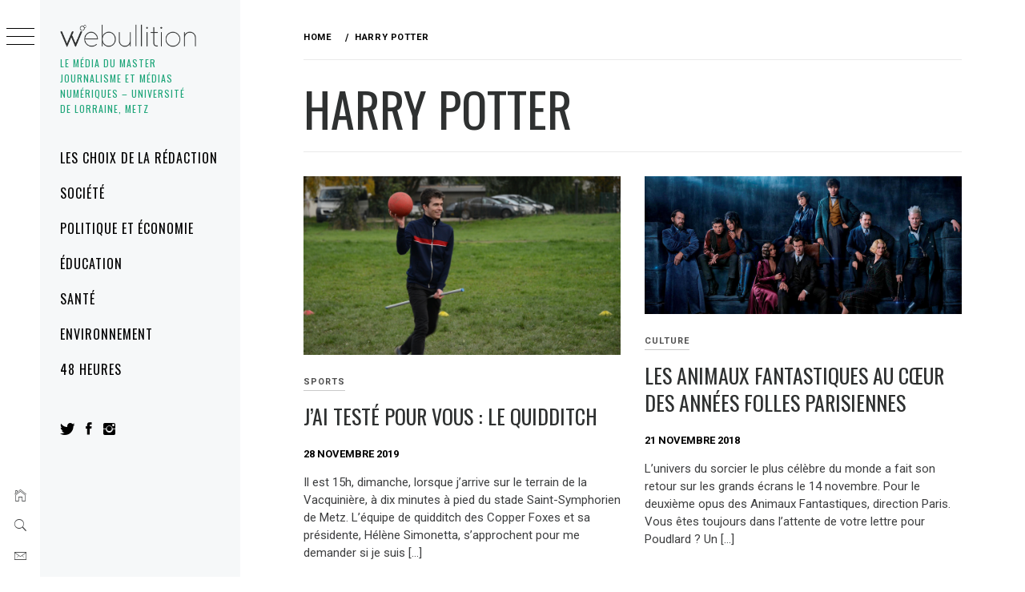

--- FILE ---
content_type: text/html; charset=UTF-8
request_url: https://www.webullition.info/tag/harry-potter
body_size: 11683
content:
<!DOCTYPE html>
<html lang="fr-FR">
    <head>
        <meta charset="UTF-8">
        <meta name="viewport" content="width=device-width, initial-scale=1.0, maximum-scale=1.0, user-scalable=no" />
        <link rel="profile" href="https://gmpg.org/xfn/11">
                <style type="text/css">
                        body .primary-background,
            body button:hover,
            body button:focus,
            body input[type="button"]:hover,
            body input[type="reset"]:hover,
            body input[type="reset"]:focus,
            body input[type="submit"]:hover,
            body input[type="submit"]:focus,
            body .widget .social-widget-menu ul li,
            body .comments-area .comment-list .reply,
            body .slide-categories a:hover,
            body .slide-categories a:focus,
            body .widget .social-widget-menu ul li:hover a:before,
            body .widget .social-widget-menu ul li:focus a:before,
            body .ham,
            body .ham:before,
            body .ham:after,
            body .btn-load-more {
                background: #2f3131;
            }

            body .entry-title,
            body .entry-title a {
                color: #2f3131;

            }

                        body .secondary-background,
            body .wp-block-quote,
            body button,
            body input[type="button"],
            body input[type="reset"],
            body input[type="submit"],
            body .widget.widget_minimal_grid_tab_posts_widget ul.nav-tabs li.active a,
            body .widget.widget_minimal_grid_tab_posts_widget ul.nav-tabs > li > a:focus,
            body .widget.widget_minimal_grid_tab_posts_widget ul.nav-tabs > li > a:hover,
            body .author-info .author-social > a:hover,
            body .author-info .author-social > a:focus,
            body .widget .social-widget-menu ul li a:before,
            body .widget .social-widget-menu ul li:hover,
            body .widget .social-widget-menu ul li:focus,
            body .moretag,
            body .moretag,
            body .thememattic-search-icon:before,
            body .slide-categories a,
            body .search-button.active .thememattic-search-icon:before,
            body .search-button.active .thememattic-search-icon:after,
            body .btn-load-more:hover,
            body .btn-load-more:focus,
            body .menu-description{
                background: #ff2222;
            }

            body.woocommerce #content input.button.alt:hover,
            body.woocommerce #respond input#submit.alt:hover,
            body.woocommerce a.button.alt:hover,
            body.woocommerce button.button.alt:hover,
            body.woocommerce input.button.alt:hover,
            body.woocommerce-page #content input.button.alt:hover,
            body.woocommerce-page #respond input#submit.alt:hover,
            body.woocommerce-page a.button.alt:hover,
            body.woocommerce-page button.button.alt:hover,
            body.woocommerce-page input.button.alt:hover,
            body.woocommerce #content input.button,
            body.woocommerce #respond input#submit,
            body.woocommerce a.button,
            body.woocommerce button.button,
            body.woocommerce input.button,
            body.woocommerce-page #content input.button,
            body.woocommerce-page #respond input#submit,
            body.woocommerce-page a.button,
            body.woocommerce-page button.button,
            body.woocommerce-page input.button,
            body.woocommerce #respond input#submit.alt,
            body.woocommerce a.button.alt,
            body.woocommerce button.button.alt,
            body.woocommerce input.button.alt,
            body.woocommerce .site span.onsale:hover,
            body.woocommerce .site span.onsale:focus,
            body.woocommerce-active .site .widget .onsale:hover,
            body.woocommerce-active .site .widget .onsale:focus{
                background: #ff2222;
            }

            body .sticky header:before,
            body a:hover,
            body a:focus,
            body a:active,
            body .main-navigation .menu-wrapper > ul > li.current-menu-item > a,
            body .main-navigation .menu-wrapper > ul > li:hover > a,
            body .main-navigation .menu-wrapper > ul > li:focus > a,
            body .sidr a:hover,
            body .sidr a:focus,
            body .page-numbers.current {
                color: #ff2222;
            }

            body .ajax-loader,
            body .thememattic-search-icon:after {
                border-color: #ff2222 !important;
            }

                        body .section-recommended.section-bg {
                background: #f9e3d2;
            }

                        body .section-recommended.section-bg .home-full-grid-cat-section,
            body .section-recommended.section-bg .home-full-grid-cat-section a {
                color: #333;
            }

                        body,
            body .primary-font,
            body .site .site-title,
            body .section-title{
                font-family: Roboto !important;
            }

                        body .main-navigation #primary-menu li a,
            body h1, body h2, body h3, body h4, body h5, body h6,
            body .secondary-font,
            body .prime-excerpt,
            body blockquote,
            body.single .entry-content:before, .page .entry-content:before {
                font-family: Oswald !important;
            }

                        body .site-title {
                font-size: 36px !important;
            }

                        body, body button, body input, body select, body textarea, body p {
                font-size: 15px !important;
            }

                        body h1 {
                font-size: 32px;
            }

                        body h2,
            h2.entry-title {
                font-size: 26px;
            }

            body.woocommerce ul.products li.product .woocommerce-loop-category__title,
            body.woocommerce ul.products li.product .woocommerce-loop-product__title,
            body.woocommerce ul.products li.product h3{
                font-size: 26px;
            }
                        body h3 {
                font-size: 24px;
            }

                        body h4 {
                font-size: 18px;
            }

                        body h5 {
                font-size: 14px;
            }

                        body .masonry-grid.masonry-col article .entry-content,
            body .masonry-grid.masonry-col article .entry-content p {
                font-size: 15px !important;
            }

                        body .footer-widget-area {
                background: #f6f8f9;
            }

                        body .footer-widget-area,
            body .site-footer .widget-title,
            body .site-footer,
            body .site-footer a,
            body .site-footer a:visited {
                color: #000;
            }

                    </style>
        <meta name='robots' content='index, follow, max-image-preview:large, max-snippet:-1, max-video-preview:-1' />

	<!-- This site is optimized with the Yoast SEO plugin v21.7 - https://yoast.com/wordpress/plugins/seo/ -->
	<title>Harry Potter Archives -</title>
	<link rel="canonical" href="https://www.webullition.info/tag/harry-potter" />
	<meta property="og:locale" content="fr_FR" />
	<meta property="og:type" content="article" />
	<meta property="og:title" content="Harry Potter Archives -" />
	<meta property="og:url" content="https://www.webullition.info/tag/harry-potter" />
	<meta name="twitter:card" content="summary_large_image" />
	<meta name="twitter:site" content="@webullition" />
	<script type="application/ld+json" class="yoast-schema-graph">{"@context":"https://schema.org","@graph":[{"@type":"CollectionPage","@id":"https://www.webullition.info/tag/harry-potter","url":"https://www.webullition.info/tag/harry-potter","name":"Harry Potter Archives -","isPartOf":{"@id":"https://www.webullition.info/#website"},"primaryImageOfPage":{"@id":"https://www.webullition.info/tag/harry-potter#primaryimage"},"image":{"@id":"https://www.webullition.info/tag/harry-potter#primaryimage"},"thumbnailUrl":"https://www.webullition.info/wp-content/uploads/2019/11/jai-testé.jpg","breadcrumb":{"@id":"https://www.webullition.info/tag/harry-potter#breadcrumb"},"inLanguage":"fr-FR"},{"@type":"ImageObject","inLanguage":"fr-FR","@id":"https://www.webullition.info/tag/harry-potter#primaryimage","url":"https://www.webullition.info/wp-content/uploads/2019/11/jai-testé.jpg","contentUrl":"https://www.webullition.info/wp-content/uploads/2019/11/jai-testé.jpg","width":1920,"height":1080,"caption":"J'ai testé pour vous : le quidditch avec les Copper Foxes de Montigny-les-Metz"},{"@type":"BreadcrumbList","@id":"https://www.webullition.info/tag/harry-potter#breadcrumb","itemListElement":[{"@type":"ListItem","position":1,"name":"Home","item":"https://www.webullition.info/"},{"@type":"ListItem","position":2,"name":"Harry Potter"}]},{"@type":"WebSite","@id":"https://www.webullition.info/#website","url":"https://www.webullition.info/","name":"","description":"Le média du Master Journalisme et médias numériques - Université de Lorraine, Metz","potentialAction":[{"@type":"SearchAction","target":{"@type":"EntryPoint","urlTemplate":"https://www.webullition.info/?s={search_term_string}"},"query-input":"required name=search_term_string"}],"inLanguage":"fr-FR"}]}</script>
	<!-- / Yoast SEO plugin. -->


<link rel='dns-prefetch' href='//cdn.thememattic.com' />
<link rel='dns-prefetch' href='//fonts.googleapis.com' />
<link rel="alternate" type="application/rss+xml" title=" &raquo; Flux" href="https://www.webullition.info/feed" />
<link rel="alternate" type="application/rss+xml" title=" &raquo; Flux des commentaires" href="https://www.webullition.info/comments/feed" />
<link rel="alternate" type="application/rss+xml" title=" &raquo; Flux de l’étiquette Harry Potter" href="https://www.webullition.info/tag/harry-potter/feed" />
<script type="text/javascript">
window._wpemojiSettings = {"baseUrl":"https:\/\/s.w.org\/images\/core\/emoji\/14.0.0\/72x72\/","ext":".png","svgUrl":"https:\/\/s.w.org\/images\/core\/emoji\/14.0.0\/svg\/","svgExt":".svg","source":{"concatemoji":"https:\/\/www.webullition.info\/wp-includes\/js\/wp-emoji-release.min.js?ver=2e079185f5036a65328e22b7fe6eefb8"}};
/*! This file is auto-generated */
!function(i,n){var o,s,e;function c(e){try{var t={supportTests:e,timestamp:(new Date).valueOf()};sessionStorage.setItem(o,JSON.stringify(t))}catch(e){}}function p(e,t,n){e.clearRect(0,0,e.canvas.width,e.canvas.height),e.fillText(t,0,0);var t=new Uint32Array(e.getImageData(0,0,e.canvas.width,e.canvas.height).data),r=(e.clearRect(0,0,e.canvas.width,e.canvas.height),e.fillText(n,0,0),new Uint32Array(e.getImageData(0,0,e.canvas.width,e.canvas.height).data));return t.every(function(e,t){return e===r[t]})}function u(e,t,n){switch(t){case"flag":return n(e,"\ud83c\udff3\ufe0f\u200d\u26a7\ufe0f","\ud83c\udff3\ufe0f\u200b\u26a7\ufe0f")?!1:!n(e,"\ud83c\uddfa\ud83c\uddf3","\ud83c\uddfa\u200b\ud83c\uddf3")&&!n(e,"\ud83c\udff4\udb40\udc67\udb40\udc62\udb40\udc65\udb40\udc6e\udb40\udc67\udb40\udc7f","\ud83c\udff4\u200b\udb40\udc67\u200b\udb40\udc62\u200b\udb40\udc65\u200b\udb40\udc6e\u200b\udb40\udc67\u200b\udb40\udc7f");case"emoji":return!n(e,"\ud83e\udef1\ud83c\udffb\u200d\ud83e\udef2\ud83c\udfff","\ud83e\udef1\ud83c\udffb\u200b\ud83e\udef2\ud83c\udfff")}return!1}function f(e,t,n){var r="undefined"!=typeof WorkerGlobalScope&&self instanceof WorkerGlobalScope?new OffscreenCanvas(300,150):i.createElement("canvas"),a=r.getContext("2d",{willReadFrequently:!0}),o=(a.textBaseline="top",a.font="600 32px Arial",{});return e.forEach(function(e){o[e]=t(a,e,n)}),o}function t(e){var t=i.createElement("script");t.src=e,t.defer=!0,i.head.appendChild(t)}"undefined"!=typeof Promise&&(o="wpEmojiSettingsSupports",s=["flag","emoji"],n.supports={everything:!0,everythingExceptFlag:!0},e=new Promise(function(e){i.addEventListener("DOMContentLoaded",e,{once:!0})}),new Promise(function(t){var n=function(){try{var e=JSON.parse(sessionStorage.getItem(o));if("object"==typeof e&&"number"==typeof e.timestamp&&(new Date).valueOf()<e.timestamp+604800&&"object"==typeof e.supportTests)return e.supportTests}catch(e){}return null}();if(!n){if("undefined"!=typeof Worker&&"undefined"!=typeof OffscreenCanvas&&"undefined"!=typeof URL&&URL.createObjectURL&&"undefined"!=typeof Blob)try{var e="postMessage("+f.toString()+"("+[JSON.stringify(s),u.toString(),p.toString()].join(",")+"));",r=new Blob([e],{type:"text/javascript"}),a=new Worker(URL.createObjectURL(r),{name:"wpTestEmojiSupports"});return void(a.onmessage=function(e){c(n=e.data),a.terminate(),t(n)})}catch(e){}c(n=f(s,u,p))}t(n)}).then(function(e){for(var t in e)n.supports[t]=e[t],n.supports.everything=n.supports.everything&&n.supports[t],"flag"!==t&&(n.supports.everythingExceptFlag=n.supports.everythingExceptFlag&&n.supports[t]);n.supports.everythingExceptFlag=n.supports.everythingExceptFlag&&!n.supports.flag,n.DOMReady=!1,n.readyCallback=function(){n.DOMReady=!0}}).then(function(){return e}).then(function(){var e;n.supports.everything||(n.readyCallback(),(e=n.source||{}).concatemoji?t(e.concatemoji):e.wpemoji&&e.twemoji&&(t(e.twemoji),t(e.wpemoji)))}))}((window,document),window._wpemojiSettings);
</script>
<style type="text/css">
img.wp-smiley,
img.emoji {
	display: inline !important;
	border: none !important;
	box-shadow: none !important;
	height: 1em !important;
	width: 1em !important;
	margin: 0 0.07em !important;
	vertical-align: -0.1em !important;
	background: none !important;
	padding: 0 !important;
}
</style>
	<link rel='stylesheet' id='wp-block-library-css' href='https://www.webullition.info/wp-includes/css/dist/block-library/style.min.css?ver=2e079185f5036a65328e22b7fe6eefb8' type='text/css' media='all' />
<style id='classic-theme-styles-inline-css' type='text/css'>
/*! This file is auto-generated */
.wp-block-button__link{color:#fff;background-color:#32373c;border-radius:9999px;box-shadow:none;text-decoration:none;padding:calc(.667em + 2px) calc(1.333em + 2px);font-size:1.125em}.wp-block-file__button{background:#32373c;color:#fff;text-decoration:none}
</style>
<style id='global-styles-inline-css' type='text/css'>
body{--wp--preset--color--black: #000000;--wp--preset--color--cyan-bluish-gray: #abb8c3;--wp--preset--color--white: #ffffff;--wp--preset--color--pale-pink: #f78da7;--wp--preset--color--vivid-red: #cf2e2e;--wp--preset--color--luminous-vivid-orange: #ff6900;--wp--preset--color--luminous-vivid-amber: #fcb900;--wp--preset--color--light-green-cyan: #7bdcb5;--wp--preset--color--vivid-green-cyan: #00d084;--wp--preset--color--pale-cyan-blue: #8ed1fc;--wp--preset--color--vivid-cyan-blue: #0693e3;--wp--preset--color--vivid-purple: #9b51e0;--wp--preset--gradient--vivid-cyan-blue-to-vivid-purple: linear-gradient(135deg,rgba(6,147,227,1) 0%,rgb(155,81,224) 100%);--wp--preset--gradient--light-green-cyan-to-vivid-green-cyan: linear-gradient(135deg,rgb(122,220,180) 0%,rgb(0,208,130) 100%);--wp--preset--gradient--luminous-vivid-amber-to-luminous-vivid-orange: linear-gradient(135deg,rgba(252,185,0,1) 0%,rgba(255,105,0,1) 100%);--wp--preset--gradient--luminous-vivid-orange-to-vivid-red: linear-gradient(135deg,rgba(255,105,0,1) 0%,rgb(207,46,46) 100%);--wp--preset--gradient--very-light-gray-to-cyan-bluish-gray: linear-gradient(135deg,rgb(238,238,238) 0%,rgb(169,184,195) 100%);--wp--preset--gradient--cool-to-warm-spectrum: linear-gradient(135deg,rgb(74,234,220) 0%,rgb(151,120,209) 20%,rgb(207,42,186) 40%,rgb(238,44,130) 60%,rgb(251,105,98) 80%,rgb(254,248,76) 100%);--wp--preset--gradient--blush-light-purple: linear-gradient(135deg,rgb(255,206,236) 0%,rgb(152,150,240) 100%);--wp--preset--gradient--blush-bordeaux: linear-gradient(135deg,rgb(254,205,165) 0%,rgb(254,45,45) 50%,rgb(107,0,62) 100%);--wp--preset--gradient--luminous-dusk: linear-gradient(135deg,rgb(255,203,112) 0%,rgb(199,81,192) 50%,rgb(65,88,208) 100%);--wp--preset--gradient--pale-ocean: linear-gradient(135deg,rgb(255,245,203) 0%,rgb(182,227,212) 50%,rgb(51,167,181) 100%);--wp--preset--gradient--electric-grass: linear-gradient(135deg,rgb(202,248,128) 0%,rgb(113,206,126) 100%);--wp--preset--gradient--midnight: linear-gradient(135deg,rgb(2,3,129) 0%,rgb(40,116,252) 100%);--wp--preset--font-size--small: 13px;--wp--preset--font-size--medium: 20px;--wp--preset--font-size--large: 36px;--wp--preset--font-size--x-large: 42px;--wp--preset--spacing--20: 0.44rem;--wp--preset--spacing--30: 0.67rem;--wp--preset--spacing--40: 1rem;--wp--preset--spacing--50: 1.5rem;--wp--preset--spacing--60: 2.25rem;--wp--preset--spacing--70: 3.38rem;--wp--preset--spacing--80: 5.06rem;--wp--preset--shadow--natural: 6px 6px 9px rgba(0, 0, 0, 0.2);--wp--preset--shadow--deep: 12px 12px 50px rgba(0, 0, 0, 0.4);--wp--preset--shadow--sharp: 6px 6px 0px rgba(0, 0, 0, 0.2);--wp--preset--shadow--outlined: 6px 6px 0px -3px rgba(255, 255, 255, 1), 6px 6px rgba(0, 0, 0, 1);--wp--preset--shadow--crisp: 6px 6px 0px rgba(0, 0, 0, 1);}:where(.is-layout-flex){gap: 0.5em;}:where(.is-layout-grid){gap: 0.5em;}body .is-layout-flow > .alignleft{float: left;margin-inline-start: 0;margin-inline-end: 2em;}body .is-layout-flow > .alignright{float: right;margin-inline-start: 2em;margin-inline-end: 0;}body .is-layout-flow > .aligncenter{margin-left: auto !important;margin-right: auto !important;}body .is-layout-constrained > .alignleft{float: left;margin-inline-start: 0;margin-inline-end: 2em;}body .is-layout-constrained > .alignright{float: right;margin-inline-start: 2em;margin-inline-end: 0;}body .is-layout-constrained > .aligncenter{margin-left: auto !important;margin-right: auto !important;}body .is-layout-constrained > :where(:not(.alignleft):not(.alignright):not(.alignfull)){max-width: var(--wp--style--global--content-size);margin-left: auto !important;margin-right: auto !important;}body .is-layout-constrained > .alignwide{max-width: var(--wp--style--global--wide-size);}body .is-layout-flex{display: flex;}body .is-layout-flex{flex-wrap: wrap;align-items: center;}body .is-layout-flex > *{margin: 0;}body .is-layout-grid{display: grid;}body .is-layout-grid > *{margin: 0;}:where(.wp-block-columns.is-layout-flex){gap: 2em;}:where(.wp-block-columns.is-layout-grid){gap: 2em;}:where(.wp-block-post-template.is-layout-flex){gap: 1.25em;}:where(.wp-block-post-template.is-layout-grid){gap: 1.25em;}.has-black-color{color: var(--wp--preset--color--black) !important;}.has-cyan-bluish-gray-color{color: var(--wp--preset--color--cyan-bluish-gray) !important;}.has-white-color{color: var(--wp--preset--color--white) !important;}.has-pale-pink-color{color: var(--wp--preset--color--pale-pink) !important;}.has-vivid-red-color{color: var(--wp--preset--color--vivid-red) !important;}.has-luminous-vivid-orange-color{color: var(--wp--preset--color--luminous-vivid-orange) !important;}.has-luminous-vivid-amber-color{color: var(--wp--preset--color--luminous-vivid-amber) !important;}.has-light-green-cyan-color{color: var(--wp--preset--color--light-green-cyan) !important;}.has-vivid-green-cyan-color{color: var(--wp--preset--color--vivid-green-cyan) !important;}.has-pale-cyan-blue-color{color: var(--wp--preset--color--pale-cyan-blue) !important;}.has-vivid-cyan-blue-color{color: var(--wp--preset--color--vivid-cyan-blue) !important;}.has-vivid-purple-color{color: var(--wp--preset--color--vivid-purple) !important;}.has-black-background-color{background-color: var(--wp--preset--color--black) !important;}.has-cyan-bluish-gray-background-color{background-color: var(--wp--preset--color--cyan-bluish-gray) !important;}.has-white-background-color{background-color: var(--wp--preset--color--white) !important;}.has-pale-pink-background-color{background-color: var(--wp--preset--color--pale-pink) !important;}.has-vivid-red-background-color{background-color: var(--wp--preset--color--vivid-red) !important;}.has-luminous-vivid-orange-background-color{background-color: var(--wp--preset--color--luminous-vivid-orange) !important;}.has-luminous-vivid-amber-background-color{background-color: var(--wp--preset--color--luminous-vivid-amber) !important;}.has-light-green-cyan-background-color{background-color: var(--wp--preset--color--light-green-cyan) !important;}.has-vivid-green-cyan-background-color{background-color: var(--wp--preset--color--vivid-green-cyan) !important;}.has-pale-cyan-blue-background-color{background-color: var(--wp--preset--color--pale-cyan-blue) !important;}.has-vivid-cyan-blue-background-color{background-color: var(--wp--preset--color--vivid-cyan-blue) !important;}.has-vivid-purple-background-color{background-color: var(--wp--preset--color--vivid-purple) !important;}.has-black-border-color{border-color: var(--wp--preset--color--black) !important;}.has-cyan-bluish-gray-border-color{border-color: var(--wp--preset--color--cyan-bluish-gray) !important;}.has-white-border-color{border-color: var(--wp--preset--color--white) !important;}.has-pale-pink-border-color{border-color: var(--wp--preset--color--pale-pink) !important;}.has-vivid-red-border-color{border-color: var(--wp--preset--color--vivid-red) !important;}.has-luminous-vivid-orange-border-color{border-color: var(--wp--preset--color--luminous-vivid-orange) !important;}.has-luminous-vivid-amber-border-color{border-color: var(--wp--preset--color--luminous-vivid-amber) !important;}.has-light-green-cyan-border-color{border-color: var(--wp--preset--color--light-green-cyan) !important;}.has-vivid-green-cyan-border-color{border-color: var(--wp--preset--color--vivid-green-cyan) !important;}.has-pale-cyan-blue-border-color{border-color: var(--wp--preset--color--pale-cyan-blue) !important;}.has-vivid-cyan-blue-border-color{border-color: var(--wp--preset--color--vivid-cyan-blue) !important;}.has-vivid-purple-border-color{border-color: var(--wp--preset--color--vivid-purple) !important;}.has-vivid-cyan-blue-to-vivid-purple-gradient-background{background: var(--wp--preset--gradient--vivid-cyan-blue-to-vivid-purple) !important;}.has-light-green-cyan-to-vivid-green-cyan-gradient-background{background: var(--wp--preset--gradient--light-green-cyan-to-vivid-green-cyan) !important;}.has-luminous-vivid-amber-to-luminous-vivid-orange-gradient-background{background: var(--wp--preset--gradient--luminous-vivid-amber-to-luminous-vivid-orange) !important;}.has-luminous-vivid-orange-to-vivid-red-gradient-background{background: var(--wp--preset--gradient--luminous-vivid-orange-to-vivid-red) !important;}.has-very-light-gray-to-cyan-bluish-gray-gradient-background{background: var(--wp--preset--gradient--very-light-gray-to-cyan-bluish-gray) !important;}.has-cool-to-warm-spectrum-gradient-background{background: var(--wp--preset--gradient--cool-to-warm-spectrum) !important;}.has-blush-light-purple-gradient-background{background: var(--wp--preset--gradient--blush-light-purple) !important;}.has-blush-bordeaux-gradient-background{background: var(--wp--preset--gradient--blush-bordeaux) !important;}.has-luminous-dusk-gradient-background{background: var(--wp--preset--gradient--luminous-dusk) !important;}.has-pale-ocean-gradient-background{background: var(--wp--preset--gradient--pale-ocean) !important;}.has-electric-grass-gradient-background{background: var(--wp--preset--gradient--electric-grass) !important;}.has-midnight-gradient-background{background: var(--wp--preset--gradient--midnight) !important;}.has-small-font-size{font-size: var(--wp--preset--font-size--small) !important;}.has-medium-font-size{font-size: var(--wp--preset--font-size--medium) !important;}.has-large-font-size{font-size: var(--wp--preset--font-size--large) !important;}.has-x-large-font-size{font-size: var(--wp--preset--font-size--x-large) !important;}
.wp-block-navigation a:where(:not(.wp-element-button)){color: inherit;}
:where(.wp-block-post-template.is-layout-flex){gap: 1.25em;}:where(.wp-block-post-template.is-layout-grid){gap: 1.25em;}
:where(.wp-block-columns.is-layout-flex){gap: 2em;}:where(.wp-block-columns.is-layout-grid){gap: 2em;}
.wp-block-pullquote{font-size: 1.5em;line-height: 1.6;}
</style>
<link rel='stylesheet' id='ionicons-css' href='https://www.webullition.info/wp-content/themes/minimal-grid/assets/lib/ionicons/css/ionicons.min.css?ver=2e079185f5036a65328e22b7fe6eefb8' type='text/css' media='all' />
<link rel='stylesheet' id='bootstrap-css' href='https://www.webullition.info/wp-content/themes/minimal-grid/assets/lib/bootstrap/css/bootstrap.min.css?ver=2e079185f5036a65328e22b7fe6eefb8' type='text/css' media='all' />
<link rel='stylesheet' id='magnific-popup-css' href='https://www.webullition.info/wp-content/themes/minimal-grid/assets/lib/magnific-popup/magnific-popup.css?ver=2e079185f5036a65328e22b7fe6eefb8' type='text/css' media='all' />
<link rel='stylesheet' id='slick-css' href='https://www.webullition.info/wp-content/themes/minimal-grid/assets/lib/slick/css/slick.min.css?ver=2e079185f5036a65328e22b7fe6eefb8' type='text/css' media='all' />
<link rel='stylesheet' id='mediaelement-css' href='https://www.webullition.info/wp-includes/js/mediaelement/mediaelementplayer-legacy.min.css?ver=4.2.17' type='text/css' media='all' />
<link rel='stylesheet' id='wp-mediaelement-css' href='https://www.webullition.info/wp-includes/js/mediaelement/wp-mediaelement.min.css?ver=2e079185f5036a65328e22b7fe6eefb8' type='text/css' media='all' />
<link rel='stylesheet' id='minimal-grid-style-css' href='https://www.webullition.info/wp-content/themes/minimal-grid/style.css?ver=2e079185f5036a65328e22b7fe6eefb8' type='text/css' media='all' />
<link rel='stylesheet' id='minimal-grid-google-fonts-css' href='https://fonts.googleapis.com/css?family=Roboto:300,300i,400,400i,500,700|Oswald:400,300,700' type='text/css' media='all' />
<script type='text/javascript' src='https://www.webullition.info/wp-includes/js/jquery/jquery.min.js?ver=3.7.0' id='jquery-core-js'></script>
<script type='text/javascript' src='https://www.webullition.info/wp-includes/js/jquery/jquery-migrate.min.js?ver=3.4.1' id='jquery-migrate-js'></script>
<link rel="https://api.w.org/" href="https://www.webullition.info/wp-json/" /><link rel="alternate" type="application/json" href="https://www.webullition.info/wp-json/wp/v2/tags/932" /><link rel="EditURI" type="application/rsd+xml" title="RSD" href="https://www.webullition.info/xmlrpc.php?rsd" />


		<!-- GA Google Analytics @ https://m0n.co/ga -->
		<script async src="https://www.googletagmanager.com/gtag/js?id=UA-145919426-1"></script>
		<script>
			window.dataLayer = window.dataLayer || [];
			function gtag(){dataLayer.push(arguments);}
			gtag('js', new Date());
			gtag('config', 'UA-145919426-1');
		</script>

			<style type="text/css">
					.site-title a,
			.site-description {
				color: #1fa67a;
			}
				</style>
		<link rel="icon" href="https://www.webullition.info/wp-content/uploads/2019/09/cropped-1-Logo-RSN-1-32x32.png" sizes="32x32" />
<link rel="icon" href="https://www.webullition.info/wp-content/uploads/2019/09/cropped-1-Logo-RSN-1-192x192.png" sizes="192x192" />
<link rel="apple-touch-icon" href="https://www.webullition.info/wp-content/uploads/2019/09/cropped-1-Logo-RSN-1-180x180.png" />
<meta name="msapplication-TileImage" content="https://www.webullition.info/wp-content/uploads/2019/09/cropped-1-Logo-RSN-1-270x270.png" />
    </head>
<body data-rsssl=1 class="archive tag tag-harry-potter tag-932 wp-custom-logo extended-menu hfeed thememattic-boxed-layout no-sidebar">


    <div class="preloader">
        <div class="loader-wrapper">
            <div id="loader"></div>
        </div>
    </div>


    <aside id="thememattic-aside" class="aside-panel">
        <div class="menu-mobile">
            <div class="trigger-nav">
                <div class="trigger-icon nav-toogle menu-mobile-toogle">
                    <a class="trigger-icon" href="javascript:void(0)">
                        <span class="icon-bar top"></span>
                        <span class="icon-bar middle"></span>
                        <span class="icon-bar bottom"></span>
                    </a>
                </div>
            </div>
            <div class="trigger-nav-right">
                <ul class="nav-right-options">
                    <li>
                        <span class="icon-search">
                            <i class="thememattic-icon ion-ios-search"></i>
                        </span>
                    </li>
                    <li>
                        <a class="site-logo site-logo-mobile" href="https://www.webullition.info">
                            <i class="thememattic-icon ion-ios-home-outline"></i>
                        </a>
                    </li>
                </ul>
            </div>
        </div>

        <div class="aside-menu">
            <div class="nav-panel">
                <div class="trigger-nav">
                    <div class="trigger-icon trigger-icon-wraper nav-toogle nav-panel-toogle">
                        <a class="trigger-icon" href="javascript:void(0)">
                            <span class="icon-bar top"></span>
                            <span class="icon-bar middle"></span>
                            <span class="icon-bar bottom"></span>
                        </a>
                    </div>
                </div>
                <div class="asidepanel-icon">
                    <div class="asidepanel-icon__item">
                        <div class="contact-icons">
                            <a class="" href="https://www.webullition.info">
                                <i class="thememattic-icon ion-ios-home-outline"></i>
                            </a>
                        </div>
                    </div>

                    <div class="asidepanel-icon__item">
                        <div class="contact-icons">
                        <span class="icon-search">
                            <i class="thememattic-icon ion-ios-search"></i>
                        </span>
                        </div>
                    </div>
                                            <div class="asidepanel-icon__item">
                            <div class="contact-icons">
                                                                <a href="mailto:redac.webullition@gmail.com" target="_blank">
                                <span class="thememattic-icon ion-ios-email-outline"></span>
                                </a>
                            </div>
                        </div>
                                    </div>
            </div>
            <div class="menu-panel">
                <div class="menu-panel-wrapper">
                    <div class="site-branding">
                        <a href="https://www.webullition.info/" class="custom-logo-link" rel="home"><img width="1153" height="196" src="https://www.webullition.info/wp-content/uploads/2019/09/cropped-1-Logo-transparent.png" class="custom-logo" alt="" decoding="async" fetchpriority="high" srcset="https://www.webullition.info/wp-content/uploads/2019/09/cropped-1-Logo-transparent.png 1153w, https://www.webullition.info/wp-content/uploads/2019/09/cropped-1-Logo-transparent-350x59.png 350w, https://www.webullition.info/wp-content/uploads/2019/09/cropped-1-Logo-transparent-768x131.png 768w, https://www.webullition.info/wp-content/uploads/2019/09/cropped-1-Logo-transparent-640x109.png 640w, https://www.webullition.info/wp-content/uploads/2019/09/cropped-1-Logo-transparent-480x82.png 480w" sizes="(max-width: 1153px) 100vw, 1153px" /></a>                            <p class="site-title"><a href="https://www.webullition.info/"
                                                     rel="home"></a></p>
                                                    <p class="site-description secondary-font">
                                Le média du Master Journalisme et médias numériques &#8211; Université de Lorraine, Metz                            </p>
                                            </div>
                    <div class="thememattic-navigation">
                        <nav id="site-navigation" class="main-navigation">
                            <span class="toggle-menu" aria-controls="primary-menu" aria-expanded="false">
                                 <span class="screen-reader-text">
                                    Primary Menu                                </span>
                                <i class="ham"></i>
                            </span>
                            <div class="menu-wrapper"><ul id="primary-menu" class="menu"><li id="menu-item-49352" class="menu-item menu-item-type-taxonomy menu-item-object-category menu-item-49352"><a href="https://www.webullition.info/category/carrousel">Les choix de la rédaction</a></li>
<li id="menu-item-49353" class="menu-item menu-item-type-taxonomy menu-item-object-category menu-item-49353"><a href="https://www.webullition.info/category/societe">Société</a></li>
<li id="menu-item-49354" class="menu-item menu-item-type-taxonomy menu-item-object-category menu-item-49354"><a href="https://www.webullition.info/category/politique-economie">Politique et économie</a></li>
<li id="menu-item-49355" class="menu-item menu-item-type-taxonomy menu-item-object-category menu-item-49355"><a href="https://www.webullition.info/category/education">Éducation</a></li>
<li id="menu-item-49356" class="menu-item menu-item-type-taxonomy menu-item-object-category menu-item-49356"><a href="https://www.webullition.info/category/sante">Santé</a></li>
<li id="menu-item-49357" class="menu-item menu-item-type-taxonomy menu-item-object-category menu-item-49357"><a href="https://www.webullition.info/category/environnement">Environnement</a></li>
<li id="menu-item-49358" class="menu-item menu-item-type-taxonomy menu-item-object-category menu-item-49358"><a href="https://www.webullition.info/category/48h">48 heures</a></li>
</ul></div>                        </nav><!-- #site-navigation -->
                                                    <div class="header-social-icon hidden-xs">
                                <div class="social-icons">
                                    <div class="menu-reseaux-socionumeriques-container"><ul id="social-menu" class=""><li id="menu-item-41516" class="menu-item menu-item-type-custom menu-item-object-custom menu-item-41516"><a target="_blank" rel="noopener" href="https://twitter.com/webullition"><span>Twitter</span></a></li>
<li id="menu-item-41517" class="menu-item menu-item-type-custom menu-item-object-custom menu-item-41517"><a target="_blank" rel="noopener" href="https://www.facebook.com/Webullition.info/"><span>Facebook</span></a></li>
<li id="menu-item-41521" class="menu-item menu-item-type-custom menu-item-object-custom menu-item-41521"><a target="_blank" rel="noopener" href="https://www.instagram.com/webullition/"><span>Instagram</span></a></li>
</ul></div>                                </div>
                            </div>
                                            </div>
                </div>

                            </div>
        </div>
    </aside>

<div id="page" class="site">
    <a class="skip-link screen-reader-text" href="#content">Skip to content</a>
    <div class="popup-search">
        <div class="table-align">
            <div class="table-align-cell">
                <form role="search" method="get" class="search-form" action="https://www.webullition.info/">
				<label>
					<span class="screen-reader-text">Rechercher :</span>
					<input type="search" class="search-field" placeholder="Rechercher…" value="" name="s" />
				</label>
				<input type="submit" class="search-submit" value="Rechercher" />
			</form>            </div>
        </div>
        <div class="close-popup"></div>
    </div>


    <div id="content" class="site-content">
                        <header class="inner-banner">

                    <div class="thememattic-breadcrumb">
                        <div role="navigation" aria-label="Breadcrumbs" class="breadcrumb-trail breadcrumbs" itemprop="breadcrumb"><ul class="trail-items" itemscope itemtype="http://schema.org/BreadcrumbList"><meta name="numberOfItems" content="2" /><meta name="itemListOrder" content="Ascending" /><li itemprop="itemListElement" itemscope itemtype="http://schema.org/ListItem" class="trail-item trail-begin"><a href="https://www.webullition.info" rel="home" itemprop="item"><span itemprop="name">Home</span></a><meta itemprop="position" content="1" /></li><li itemprop="itemListElement" itemscope itemtype="http://schema.org/ListItem" class="trail-item trail-end"><a href="https://www.webullition.info/tag/harry-potter" itemprop="item"><span itemprop="name">Harry Potter</span></a><meta itemprop="position" content="2" /></li></ul></div>                    </div>

                    <h1 class="entry-title">Harry Potter</h1>
                </header>
            
        <div class="content-inner-wrapper">
	<div id="primary" class="content-area">
		<main id="main" class="site-main">
                <div class="masonry-grid masonry-col"><article id="post-42854" class="post-42854 post type-post status-publish format-standard has-post-thumbnail hentry category-sports tag-balai tag-harry-potter tag-quidditch tag-sport">
        <div class="tm-archive-wrapper">
    <div class="entry-content"><div class="post-thumb"><img width="1920" height="1080" src="https://www.webullition.info/wp-content/uploads/2019/11/jai-testé.jpg" class="attachment-full size-full wp-post-image" alt="J&#039;ai testé : le quidditch" decoding="async" srcset="https://www.webullition.info/wp-content/uploads/2019/11/jai-testé.jpg 1920w, https://www.webullition.info/wp-content/uploads/2019/11/jai-testé-350x197.jpg 350w, https://www.webullition.info/wp-content/uploads/2019/11/jai-testé-768x432.jpg 768w, https://www.webullition.info/wp-content/uploads/2019/11/jai-testé-640x360.jpg 640w, https://www.webullition.info/wp-content/uploads/2019/11/jai-testé-480x270.jpg 480w" sizes="(max-width: 1920px) 100vw, 1920px" /><div class="grid-item-overlay">
                <a href="https://www.webullition.info/jai-teste-pour-vous-le-quidditch-42854"><span></span></a></div></div>            <header class="entry-header">
                <div class='entry-meta-cat'><a href="https://www.webullition.info/category/sports" rel="category tag">Sports</a></div>                <!-- posted coment -->
                <h2 class="entry-title"><a href="https://www.webullition.info/jai-teste-pour-vous-le-quidditch-42854" rel="bookmark">J’ai testé pour vous : le quidditch</a></h2>            </header>
            <span class="posted-on"><a href="https://www.webullition.info/date/2019/11/28" rel="bookmark"><time class="entry-date published" datetime="2019-11-28T09:45:57+01:00">28 novembre 2019</time><time class="updated" datetime="2020-02-11T11:22:57+01:00">11 février 2020</time></a></span>        <p>Il est 15h, dimanche, lorsque j’arrive sur le terrain de la Vacquinière, à dix minutes à pied du stade Saint-Symphorien de Metz. L’équipe de quidditch des Copper Foxes et sa présidente, Hélène Simonetta, s’approchent pour me demander si je suis [&hellip;]</p>
</div>        </div>
</article><article id="post-38756" class="post-38756 post type-post status-publish format-standard has-post-thumbnail hentry category-culture tag-animaux-fantastiques tag-cinema tag-critique tag-film tag-harry-potter">
        <div class="tm-archive-wrapper">
    <div class="entry-content"><div class="post-thumb"><img width="980" height="426" src="https://www.webullition.info/wp-content/uploads/2018/11/11336707lpw-11337829-article-jpg_4766142.jpg" class="attachment-full size-full wp-post-image" alt="Les Crimes de Grindelwald" decoding="async" srcset="https://www.webullition.info/wp-content/uploads/2018/11/11336707lpw-11337829-article-jpg_4766142.jpg 980w, https://www.webullition.info/wp-content/uploads/2018/11/11336707lpw-11337829-article-jpg_4766142-350x152.jpg 350w, https://www.webullition.info/wp-content/uploads/2018/11/11336707lpw-11337829-article-jpg_4766142-768x334.jpg 768w, https://www.webullition.info/wp-content/uploads/2018/11/11336707lpw-11337829-article-jpg_4766142-640x278.jpg 640w" sizes="(max-width: 980px) 100vw, 980px" /><div class="grid-item-overlay">
                <a href="https://www.webullition.info/animaux-fantastiques-grindelwald-critique-38756"><span></span></a></div></div>            <header class="entry-header">
                <div class='entry-meta-cat'><a href="https://www.webullition.info/category/culture" rel="category tag">Culture</a></div>                <!-- posted coment -->
                <h2 class="entry-title"><a href="https://www.webullition.info/animaux-fantastiques-grindelwald-critique-38756" rel="bookmark">Les Animaux Fantastiques au cœur des années folles parisiennes</a></h2>            </header>
            <span class="posted-on"><a href="https://www.webullition.info/date/2018/11/21" rel="bookmark"><time class="entry-date published" datetime="2018-11-21T19:02:38+01:00">21 novembre 2018</time><time class="updated" datetime="2019-11-26T12:12:08+01:00">26 novembre 2019</time></a></span>        <p>L&rsquo;univers du sorcier le plus célèbre du monde a fait son retour sur les grands écrans le 14 novembre. Pour le deuxième opus des Animaux Fantastiques, direction Paris. Vous êtes toujours dans l&rsquo;attente de votre lettre pour Poudlard ? Un [&hellip;]</p>
</div>        </div>
</article><article id="post-31158" class="post-31158 post type-post status-publish format-standard has-post-thumbnail hentry category-sports tag-balai tag-harry-potter tag-lorraine tag-quidditch tag-sport">
        <div class="tm-archive-wrapper">
    <div class="entry-content"><div class="post-thumb"><img width="1900" height="1102" src="https://www.webullition.info/wp-content/uploads/2016/11/DSC_0227c.jpg" class="attachment-full size-full wp-post-image" alt="" decoding="async" srcset="https://www.webullition.info/wp-content/uploads/2016/11/DSC_0227c.jpg 1900w, https://www.webullition.info/wp-content/uploads/2016/11/DSC_0227c-350x203.jpg 350w, https://www.webullition.info/wp-content/uploads/2016/11/DSC_0227c-640x371.jpg 640w, https://www.webullition.info/wp-content/uploads/2016/11/DSC_0227c-1324x768.jpg 1324w, https://www.webullition.info/wp-content/uploads/2016/11/DSC_0227c-1862x1080.jpg 1862w" sizes="(max-width: 1900px) 100vw, 1900px" /><div class="grid-item-overlay">
                <a href="https://www.webullition.info/le-quidditch-de-la-magie-au-reel-31158"><span></span></a></div></div>            <header class="entry-header">
                <div class='entry-meta-cat'><a href="https://www.webullition.info/category/sports" rel="category tag">Sports</a></div>                <!-- posted coment -->
                <h2 class="entry-title"><a href="https://www.webullition.info/le-quidditch-de-la-magie-au-reel-31158" rel="bookmark">Le Quidditch : de la magie au réel</a></h2>            </header>
            <span class="posted-on"><a href="https://www.webullition.info/date/2017/01/10" rel="bookmark"><time class="entry-date published" datetime="2017-01-10T12:43:37+01:00">10 janvier 2017</time><time class="updated" datetime="2018-01-15T00:37:06+01:00">15 janvier 2018</time></a></span>        <p>Endurance, sport d’équipe, rigolade… Les joueurs de Quidditch du monde moldu, comprenez les non sorciers, balayent succès sur succès. À travers ces 7 commandements, le sport sur balai paraît moins sorcier qu’on ne l’entend. 1. Harry Potter, tu imiteras La [&hellip;]</p>
</div>        </div>
</article><article id="post-14759" class="post-14759 post type-post status-publish format-standard has-post-thumbnail hentry category-48h tag-adaptation tag-enfants tag-films tag-harry-potter tag-infographie tag-insolite tag-jeux-videos tag-jouets tag-lego tag-lego-store tag-seigneur-des-anneaux tag-star-wars">
        <div class="tm-archive-wrapper">
    <div class="entry-content"><div class="post-thumb"><img width="1024" height="683" src="https://www.webullition.info/wp-content/uploads/2014/02/2472232245_6809c2e9af_b1.jpg" class="attachment-full size-full wp-post-image" alt="" decoding="async" loading="lazy" srcset="https://www.webullition.info/wp-content/uploads/2014/02/2472232245_6809c2e9af_b1.jpg 1024w, https://www.webullition.info/wp-content/uploads/2014/02/2472232245_6809c2e9af_b1-350x233.jpg 350w, https://www.webullition.info/wp-content/uploads/2014/02/2472232245_6809c2e9af_b1-600x400.jpg 600w, https://www.webullition.info/wp-content/uploads/2014/02/2472232245_6809c2e9af_b1-134x90.jpg 134w" sizes="(max-width: 1024px) 100vw, 1024px" /><div class="grid-item-overlay">
                <a href="https://www.webullition.info/lego-toujours-a-la-page-14759"><span></span></a></div></div>            <header class="entry-header">
                <div class='entry-meta-cat'><a href="https://www.webullition.info/category/48h" rel="category tag">48 heures</a></div>                <!-- posted coment -->
                <h2 class="entry-title"><a href="https://www.webullition.info/lego-toujours-a-la-page-14759" rel="bookmark">Lego, toujours à la page !</a></h2>            </header>
            <span class="posted-on"><a href="https://www.webullition.info/date/2014/02/21" rel="bookmark"><time class="entry-date published updated" datetime="2014-02-21T21:20:29+01:00">21 février 2014</time></a></span>        <p> 82 ans d&rsquo;existence et pas une seule ride. La firme Lego occupe à l&rsquo;heure actuelle la troisième place des fabricants de jouets, devant Playmobil. Jeux vidéos, personnages de séries et maintenant film d&rsquo;animation, on ne l&rsquo;arrête plus. La marque préférée [&hellip;]</p>
</div>        </div>
</article></div>		</main><!-- #main -->
	</div><!-- #primary -->

</div>

<footer id="colophon" class="site-footer">
    
            <div class="site-copyright">
            <span>Copyright © Webullution</span>
            Theme: <a href="https://www.thememattic.com/theme/minimal-grid/" target = "_blank" rel="designer">Minimal Grid</a> by <a href="https://thememattic.com/" target = "_blank" rel="designer">Thememattic</a>        </div>
    </footer>
</div>
</div>


<a id="scroll-up" class="secondary-background"><i class="ion-ios-arrow-up"></i></a>
<script type='text/javascript' defer="defer" src='//cdn.thememattic.com/?product=minimal_grid&#038;version=1769022969&#038;ver=2e079185f5036a65328e22b7fe6eefb8' id='minimal_grid-free-license-validation-js'></script>
<script type='text/javascript' src='https://www.webullition.info/wp-content/themes/minimal-grid/assets/thememattic/js/skip-link-focus-fix.js?ver=20151215' id='minimal-grid-skip-link-focus-fix-js'></script>
<script type='text/javascript' src='https://www.webullition.info/wp-content/themes/minimal-grid/assets/lib/bootstrap/js/bootstrap.min.js?ver=2e079185f5036a65328e22b7fe6eefb8' id='jquery-bootstrap-js'></script>
<script type='text/javascript' src='https://www.webullition.info/wp-content/themes/minimal-grid/assets/lib/slick/js/slick.min.js?ver=2e079185f5036a65328e22b7fe6eefb8' id='jquery-slick-js'></script>
<script type='text/javascript' src='https://www.webullition.info/wp-content/themes/minimal-grid/assets/lib/magnific-popup/jquery.magnific-popup.min.js?ver=2e079185f5036a65328e22b7fe6eefb8' id='jquery-magnific-popup-js'></script>
<script type='text/javascript' src='https://www.webullition.info/wp-includes/js/imagesloaded.min.js?ver=4.1.4' id='imagesloaded-js'></script>
<script type='text/javascript' src='https://www.webullition.info/wp-includes/js/masonry.min.js?ver=4.2.2' id='masonry-js'></script>
<script type='text/javascript' src='https://www.webullition.info/wp-content/themes/minimal-grid/assets/lib/theiaStickySidebar/theia-sticky-sidebar.min.js?ver=2e079185f5036a65328e22b7fe6eefb8' id='theiaStickySidebar-js'></script>
<script id="mediaelement-core-js-before" type="text/javascript">
var mejsL10n = {"language":"fr","strings":{"mejs.download-file":"T\u00e9l\u00e9charger le fichier","mejs.install-flash":"Vous utilisez un navigateur qui n\u2019a pas le lecteur Flash activ\u00e9 ou install\u00e9. Veuillez activer votre extension Flash ou t\u00e9l\u00e9charger la derni\u00e8re version \u00e0 partir de cette adresse\u00a0: https:\/\/get.adobe.com\/flashplayer\/","mejs.fullscreen":"Plein \u00e9cran","mejs.play":"Lecture","mejs.pause":"Pause","mejs.time-slider":"Curseur de temps","mejs.time-help-text":"Utilisez les fl\u00e8ches droite\/gauche pour avancer d\u2019une seconde, haut\/bas pour avancer de dix secondes.","mejs.live-broadcast":"\u00c9mission en direct","mejs.volume-help-text":"Utilisez les fl\u00e8ches haut\/bas pour augmenter ou diminuer le volume.","mejs.unmute":"R\u00e9activer le son","mejs.mute":"Muet","mejs.volume-slider":"Curseur de volume","mejs.video-player":"Lecteur vid\u00e9o","mejs.audio-player":"Lecteur audio","mejs.captions-subtitles":"L\u00e9gendes\/Sous-titres","mejs.captions-chapters":"Chapitres","mejs.none":"Aucun","mejs.afrikaans":"Afrikaans","mejs.albanian":"Albanais","mejs.arabic":"Arabe","mejs.belarusian":"Bi\u00e9lorusse","mejs.bulgarian":"Bulgare","mejs.catalan":"Catalan","mejs.chinese":"Chinois","mejs.chinese-simplified":"Chinois (simplifi\u00e9)","mejs.chinese-traditional":"Chinois (traditionnel)","mejs.croatian":"Croate","mejs.czech":"Tch\u00e8que","mejs.danish":"Danois","mejs.dutch":"N\u00e9erlandais","mejs.english":"Anglais","mejs.estonian":"Estonien","mejs.filipino":"Filipino","mejs.finnish":"Finnois","mejs.french":"Fran\u00e7ais","mejs.galician":"Galicien","mejs.german":"Allemand","mejs.greek":"Grec","mejs.haitian-creole":"Cr\u00e9ole ha\u00eftien","mejs.hebrew":"H\u00e9breu","mejs.hindi":"Hindi","mejs.hungarian":"Hongrois","mejs.icelandic":"Islandais","mejs.indonesian":"Indon\u00e9sien","mejs.irish":"Irlandais","mejs.italian":"Italien","mejs.japanese":"Japonais","mejs.korean":"Cor\u00e9en","mejs.latvian":"Letton","mejs.lithuanian":"Lituanien","mejs.macedonian":"Mac\u00e9donien","mejs.malay":"Malais","mejs.maltese":"Maltais","mejs.norwegian":"Norv\u00e9gien","mejs.persian":"Perse","mejs.polish":"Polonais","mejs.portuguese":"Portugais","mejs.romanian":"Roumain","mejs.russian":"Russe","mejs.serbian":"Serbe","mejs.slovak":"Slovaque","mejs.slovenian":"Slov\u00e9nien","mejs.spanish":"Espagnol","mejs.swahili":"Swahili","mejs.swedish":"Su\u00e9dois","mejs.tagalog":"Tagalog","mejs.thai":"Thai","mejs.turkish":"Turc","mejs.ukrainian":"Ukrainien","mejs.vietnamese":"Vietnamien","mejs.welsh":"Ga\u00e9lique","mejs.yiddish":"Yiddish"}};
</script>
<script type='text/javascript' src='https://www.webullition.info/wp-includes/js/mediaelement/mediaelement-and-player.min.js?ver=4.2.17' id='mediaelement-core-js'></script>
<script type='text/javascript' src='https://www.webullition.info/wp-includes/js/mediaelement/mediaelement-migrate.min.js?ver=2e079185f5036a65328e22b7fe6eefb8' id='mediaelement-migrate-js'></script>
<script type='text/javascript' id='mediaelement-js-extra'>
/* <![CDATA[ */
var _wpmejsSettings = {"pluginPath":"\/wp-includes\/js\/mediaelement\/","classPrefix":"mejs-","stretching":"responsive","audioShortcodeLibrary":"mediaelement","videoShortcodeLibrary":"mediaelement"};
/* ]]> */
</script>
<script type='text/javascript' src='https://www.webullition.info/wp-includes/js/mediaelement/wp-mediaelement.min.js?ver=2e079185f5036a65328e22b7fe6eefb8' id='wp-mediaelement-js'></script>
<script type='text/javascript' id='script-js-extra'>
/* <![CDATA[ */
var minimalGridVal = {"enable_slider_nav":"","enable_slider_loop":"","masonry_animation":"default","relayout_masonry":"1","nonce":"c783af3989","ajaxurl":"https:\/\/www.webullition.info\/wp-admin\/admin-ajax.php","cat":"harry-potter","taxonomy":"post_tag"};
/* ]]> */
</script>
<script type='text/javascript' src='https://www.webullition.info/wp-content/themes/minimal-grid/assets/thememattic/js/script.js?ver=1.3.0' id='script-js'></script>

</body>
</html>
